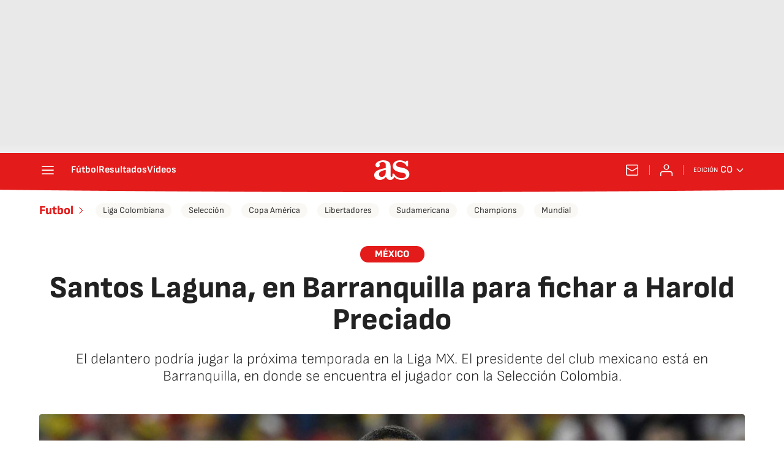

--- FILE ---
content_type: application/x-javascript;charset=utf-8
request_url: https://smetrics.as.com/id?d_visid_ver=5.4.0&d_fieldgroup=A&mcorgid=2387401053DB208C0A490D4C%40AdobeOrg&mid=01054572717532027518026166364754654028&ts=1769304545046
body_size: -40
content:
{"mid":"01054572717532027518026166364754654028"}